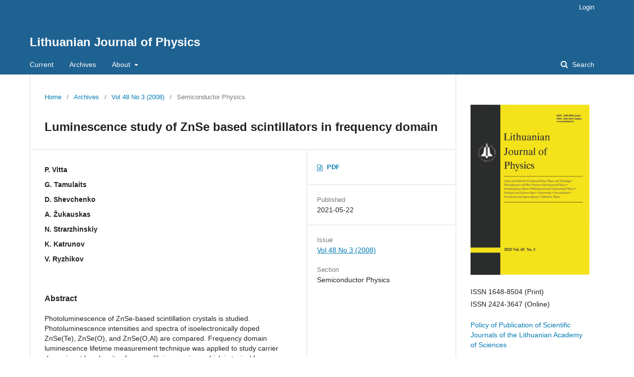

--- FILE ---
content_type: text/html; charset=utf-8
request_url: https://lmaleidykla.lt/ojs/index.php/physics/article/view/4423
body_size: 15870
content:
	<!DOCTYPE html>
<html lang="en-US" xml:lang="en-US">
<head>
	<meta charset="utf-8">
	<meta name="viewport" content="width=device-width, initial-scale=1.0">
	<title>
		Luminescence study of ZnSe based scintillators in frequency domain
							| Lithuanian Journal of Physics
			</title>

	
<meta name="generator" content="Open Journal Systems 3.1.2.0">
<link rel="schema.DC" href="http://purl.org/dc/elements/1.1/" />
<meta name="DC.Creator.PersonalName" content="P. Vitta"/>
<meta name="DC.Creator.PersonalName" content="G. Tamulaits"/>
<meta name="DC.Creator.PersonalName" content="D. Shevchenko"/>
<meta name="DC.Creator.PersonalName" content="A. Žukauskas"/>
<meta name="DC.Creator.PersonalName" content="N. Strarzhinskiy"/>
<meta name="DC.Creator.PersonalName" content="K. Katrunov"/>
<meta name="DC.Creator.PersonalName" content="V. Ryzhikov"/>
<meta name="DC.Date.created" scheme="ISO8601" content="2021-05-22"/>
<meta name="DC.Date.dateSubmitted" scheme="ISO8601" content="2021-05-22"/>
<meta name="DC.Date.issued" scheme="ISO8601" content="2008-10-01"/>
<meta name="DC.Date.modified" scheme="ISO8601" content="2021-06-14"/>
<meta name="DC.Description" xml:lang="en" content="Photoluminescence of ZnSe-based scintillation crystals is studied. Photoluminescence intensities and spectra of isoelectronically doped ZnSe(Te), ZnSe(O), and ZnSe(O,Al) are compared. Frequency domain luminescence lifetime measurement technique was applied to study carrier dynamics at low density of nonequilibrium carriers, which is typical for operation of high-sensitivity ZnSe-based radiation detectors. Temperature-dependent competition between donor-acceptor-pair-type and exponential luminescence decay components was observed.Keywords: scintillator, radiation detectors, photoluminescence spectroscopyPACS: 29.40.Mc, 78.47.Cd, 78.55.Et"/>
<meta name="DC.Description" xml:lang="lt" content="Cinko selenidas ir jo daugiasluoksniai dariniai prieš dešimtmetį buvo intensyviai tyrinėjami siekiant sukurti mėlynus šviestukus ir lazerinius diodus. Šie bandymai buvo nesėkmingi dėl nepakankamo ZnSe heterodarinių ilgaamžiškumo. Tuo tarpu tūrinių ZnSe kristalų savybės yra stabilios, jie atsparūs drėgmei ir jonizuojančiajai spinduliuotei. Tinkamai parinkus auginimo ir šiluminio apdorojimo sąlygas, galima išauginti ZnSe monokristalus, pasižyminčius intensyvia priemaišine liuminescencija, kuri silpnai sugeriama kristale, nes jos spektras yra ZnSe draustiniame tarpe. Ši liuminescencija jau sėkmingai panaudota scintiliaciniuose Rentgeno spindulių ir jonizuojančiosios spinduliuotės jutikliuose.Buvo tiriama izovalentinių priemaišų įtaka ZnSe scintiliacinių kristalų liuminescencijos našumui ir šios liuminescencijos laikinės charakteristikos. Tirti ZnSe kristalai su dažniausiai naudojama izovalentine telūro priemaiša ir deguonimi bei deguonies su aliuminiu priemaišomis. Parodyta, kad deguonis efektyviau nei telūras skatina priemaišinių spindulinės rekombinacijos centrų formavimą. Didžiausias šios liuminescencijos našumas gautas ZnSe(Al,O) kristaluose.Liuminescencijos gesimo matavimai buvo atliekami mažo nepusiausvirųjų krūvininkų tankio režimu, kuris atitinka įprastą didelio jautrumo scintiliatorių darbo režimą. Tam naudota dažninės skyros metodika. Matavimai atlikti plačiame temperatūros intervale, stebėta donorų ir akceptorių rekombinacijai būdingo gesimo ir eksponentinio gesimo konkurencija."/>
<meta name="DC.Format" scheme="IMT" content="application/pdf"/>
<meta name="DC.Identifier" content="4423"/>
<meta name="DC.Identifier.pageNumber" content="243–247"/>
<meta name="DC.Identifier.URI" content="https://lmaleidykla.lt/ojs/index.php/physics/article/view/4423"/>
<meta name="DC.Language" scheme="ISO639-1" content="en"/>
<meta name="DC.Rights" content="Copyright (c) 2008 Lithuanian Journal of Physics"/>
<meta name="DC.Rights" content=""/>
<meta name="DC.Source" content="Lithuanian Journal of Physics"/>
<meta name="DC.Source.ISSN" content="2424-3647"/>
<meta name="DC.Source.Issue" content="3"/>
<meta name="DC.Source.Volume" content="48"/>
<meta name="DC.Source.URI" content="https://lmaleidykla.lt/ojs/index.php/physics"/>
<meta name="DC.Title" content="Luminescence study of ZnSe based scintillators in frequency domain"/>
<meta name="DC.Title.Alternative" xml:lang="lt" content="ZnSe scintiliatorių liuminescencijos tyrimai dažninės skyros metodu"/>
<meta name="DC.Type" content="Text.Serial.Journal"/>
<meta name="DC.Type.articleType" content="Semiconductor Physics"/>
<meta name="gs_meta_revision" content="1.1"/>
<meta name="citation_journal_title" content="Lithuanian Journal of Physics"/>
<meta name="citation_journal_abbrev" content="1"/>
<meta name="citation_issn" content="2424-3647"/> 
<meta name="citation_author" content="P. Vitta"/>
<meta name="citation_author" content="G. Tamulaits"/>
<meta name="citation_author" content="D. Shevchenko"/>
<meta name="citation_author" content="A. Žukauskas"/>
<meta name="citation_author" content="N. Strarzhinskiy"/>
<meta name="citation_author" content="K. Katrunov"/>
<meta name="citation_author" content="V. Ryzhikov"/>
<meta name="citation_title" content="Luminescence study of ZnSe based scintillators in frequency domain"/>
<meta name="citation_date" content="2008"/>
<meta name="citation_volume" content="48"/>
<meta name="citation_issue" content="3"/>
<meta name="citation_firstpage" content="243–247"/>
<meta name="citation_lastpage" content="243–247"/>
<meta name="citation_abstract_html_url" content="https://lmaleidykla.lt/ojs/index.php/physics/article/view/4423"/>
<meta name="citation_language" content="en"/>
	<link rel="stylesheet" href="https://lmaleidykla.lt/ojs/index.php/physics/$$$call$$$/page/page/css?name=stylesheet" type="text/css" /><link rel="stylesheet" href="https://lmaleidykla.lt/ojs/lib/pkp/styles/fontawesome/fontawesome.css" type="text/css" />
</head>
<body class="pkp_page_article pkp_op_view" dir="ltr">

	<div class="cmp_skip_to_content">
		<a href="#pkp_content_main">Skip to main content</a>
		<a href="#pkp_content_nav">Skip to main navigation menu</a>
		<a href="#pkp_content_footer">Skip to site footer</a>
	</div>
	<div class="pkp_structure_page">

				<header class="pkp_structure_head" id="headerNavigationContainer" role="banner">
			<div class="pkp_head_wrapper">

				<div class="pkp_site_name_wrapper">
																<div class="pkp_site_name">
																								<a href="															https://lmaleidykla.lt/ojs/index.php/physics/index
													" class="is_text">Lithuanian Journal of Physics</a>
																	</div>
									</div>

								
									<nav class="pkp_navigation_primary_row" aria-label="Site Navigation">
						<div class="pkp_navigation_primary_wrapper">
																				<ul id="navigationPrimary" class="pkp_navigation_primary pkp_nav_list">
								<li class="">
				<a href="https://lmaleidykla.lt/ojs/index.php/physics/issue/current">
					Current
				</a>
							</li>
								<li class="">
				<a href="https://lmaleidykla.lt/ojs/index.php/physics/issue/archive">
					Archives
				</a>
							</li>
															<li class="">
				<a href="https://lmaleidykla.lt/ojs/index.php/physics/about">
					About
				</a>
									<ul>
																					<li class="">
									<a href="https://lmaleidykla.lt/ojs/index.php/physics/about">
										About the Journal
									</a>
								</li>
																												<li class="">
									<a href="https://lmaleidykla.lt/ojs/index.php/physics/about/submissions">
										Submissions
									</a>
								</li>
																												<li class="">
									<a href="https://lmaleidykla.lt/ojs/index.php/physics/about/privacy">
										Privacy Statement
									</a>
								</li>
																												<li class="">
									<a href="https://lmaleidykla.lt/ojs/index.php/physics/contact-info">
										Contacts
									</a>
								</li>
																		</ul>
							</li>
			</ul>

				

																								<form class="pkp_search" action="https://lmaleidykla.lt/ojs/index.php/physics/search/search" method="post" role="search">
		<input type="hidden" name="csrfToken" value="198066ae5f0b790a5074007e2828b595">
		<input name="query" value="" type="text" aria-label="Search Query">
		<button type="submit">
			Search
		</button>
		<div class="search_controls" aria-hidden="true">
			<a href="https://lmaleidykla.lt/ojs/index.php/physics/search/search" class="headerSearchPrompt search_prompt" aria-hidden="true">
				Search
			</a>
			<a href="#" class="search_cancel headerSearchCancel" aria-hidden="true"></a>
			<span class="search_loading" aria-hidden="true"></span>
		</div>
</form>
													</div>
					</nav>
								
				<nav class="pkp_navigation_user_wrapper" id="navigationUserWrapper" aria-label="User Navigation">
						<ul id="navigationUser" class="pkp_navigation_user pkp_nav_list">
															<li class="profile">
				<a href="https://lmaleidykla.lt/ojs/index.php/physics/login">
					Login
				</a>
							</li>
										</ul>

				</nav>
			</div><!-- .pkp_head_wrapper -->
		</header><!-- .pkp_structure_head -->

						<div class="pkp_structure_content has_sidebar">
			<div id="pkp_content_main" class="pkp_structure_main" role="main">

<div class="page page_article">
			<nav class="cmp_breadcrumbs" role="navigation" aria-label="You are here:">
	<ol>
		<li>
			<a href="https://lmaleidykla.lt/ojs/index.php/physics/index">
				Home
			</a>
			<span class="separator">/</span>
		</li>
		<li>
			<a href="https://lmaleidykla.lt/ojs/index.php/physics/issue/archive">
				Archives
			</a>
			<span class="separator">/</span>
		</li>
		<li>
			<a href="https://lmaleidykla.lt/ojs/index.php/physics/issue/view/539">
				Vol 48 No 3 (2008)
			</a>
			<span class="separator">/</span>
		</li>
		<li class="current">
									Semiconductor Physics
						</li>
	</ol>
</nav>
	
		<article class="obj_article_details">
	<h1 class="page_title">
		Luminescence study of ZnSe based scintillators in frequency domain
	</h1>

	
	<div class="row">
		<div class="main_entry">

							<ul class="item authors">
											<li>
							<span class="name">
								P. Vitta
							</span>
																				</li>
											<li>
							<span class="name">
								G. Tamulaits
							</span>
																				</li>
											<li>
							<span class="name">
								D. Shevchenko
							</span>
																				</li>
											<li>
							<span class="name">
								A. Žukauskas
							</span>
																				</li>
											<li>
							<span class="name">
								N. Strarzhinskiy
							</span>
																				</li>
											<li>
							<span class="name">
								K. Katrunov
							</span>
																				</li>
											<li>
							<span class="name">
								V. Ryzhikov
							</span>
																				</li>
									</ul>
			
																					
						
										<div class="item abstract">
					<h3 class="label">Abstract</h3>
					Photoluminescence of ZnSe-based scintillation crystals is studied. Photoluminescence intensities and spectra of isoelectronically doped ZnSe(Te), ZnSe(O), and ZnSe(O,Al) are compared. Frequency domain luminescence lifetime measurement technique was applied to study carrier dynamics at low density of nonequilibrium carriers, which is typical for operation of high-sensitivity ZnSe-based radiation detectors. Temperature-dependent competition between donor-acceptor-pair-type and exponential luminescence decay components was observed.<br><strong>Keywords:</strong> scintillator, radiation detectors, photoluminescence spectroscopy<br><strong>PACS:</strong> 29.40.Mc, 78.47.Cd, 78.55.Et
				</div>
			
			

																																																													
						
		</div><!-- .main_entry -->

		<div class="entry_details">

						
													<div class="item galleys">
					<ul class="value supplementary_galleys_links">
													<li>
								
	
		

<a class="obj_galley_link_supplementary pdf" href="https://lmaleidykla.lt/ojs/index.php/physics/article/view/4423/3556">

		
	PDF

	</a>
							</li>
											</ul>
				</div>
			
							<div class="item published">
					<div class="label">
						Published
					</div>
					<div class="value">
						2021-05-22
					</div>
				</div>
			
						
						<div class="item issue">
				<div class="sub_item">
					<div class="label">
						Issue
					</div>
					<div class="value">
						<a class="title" href="https://lmaleidykla.lt/ojs/index.php/physics/issue/view/539">
							Vol 48 No 3 (2008)
						</a>
					</div>
				</div>

									<div class="sub_item">
						<div class="label">
							Section
						</div>
						<div class="value">
							Semiconductor Physics
						</div>
					</div>
							</div>

															
						
			

		</div><!-- .entry_details -->
	</div><!-- .row -->

</article>

	

</div><!-- .page -->

	</div><!-- pkp_structure_main -->

									<div class="pkp_structure_sidebar left" role="complementary" aria-label="Sidebar">
				<div class="pkp_block block_custom" id="customblock-logo">
	<div class="content">
		<p><img src="/ojs/public/journals/5/logo.jpg" alt="" width="200" height="272"></p>
<p>ISSN 1648-8504 (Print)<br>ISSN 2424-3647 (Online)</p>
<ul>
<li class="show"><a href="/uploads/files/PATVIRTINTA-leidybos%20politika-EN.pdf">Policy of Publication of Scientific Journals of the Lithuanian Academy of Sciences</a></li>
<li class="show"><a href="/ojs/public/journals/5/Nurodymai_en.pdf">Instructions to Authors</a></li>
<li class="show"><a href="/ojs/public/journals/5/Redkolegija.pdf">Editorial Board</a></li>
<li class="show"><a href="http://www.itpa.lt/LFD/Lfz/LFZ.html">Archives 1961-2018</a></li>
</ul>
<p>Indexed in IEE Inspec®/EBSCO, Clarivate Master Journal List and Web of Science®</p>
	</div>
</div>
<div class="pkp_block block_language">
	<span class="title">
		Language
	</span>

	<div class="content">
		<ul>
							<li class="locale_en_US current">
					<a href="https://lmaleidykla.lt/ojs/index.php/physics/user/setLocale/en_US?source=%2Fojs%2Findex.php%2Fphysics%2Farticle%2Fview%2F4423">
						English
					</a>
				</li>
							<li class="locale_lt_LT">
					<a href="https://lmaleidykla.lt/ojs/index.php/physics/user/setLocale/lt_LT?source=%2Fojs%2Findex.php%2Fphysics%2Farticle%2Fview%2F4423">
						Lietuvių
					</a>
				</li>
					</ul>
	</div>
</div><!-- .block_language -->

			</div><!-- pkp_sidebar.left -->
			</div><!-- pkp_structure_content -->

<div id="pkp_content_footer" class="pkp_structure_footer_wrapper" role="contentinfo">

	<div class="pkp_structure_footer">

		
		<div class="pkp_brand_footer" role="complementary">
			<a href="https://lmaleidykla.lt/ojs/index.php/physics/about/aboutThisPublishingSystem">
				<img alt="About this Publishing System" src="https://lmaleidykla.lt/ojs/templates/images/ojs_brand.png">
			</a>
		</div>
	</div>
</div><!-- pkp_structure_footer_wrapper -->

</div><!-- pkp_structure_page -->

<script src="https://lmaleidykla.lt/ojs/lib/pkp/lib/vendor/components/jquery/jquery.min.js" type="text/javascript"></script><script src="https://lmaleidykla.lt/ojs/lib/pkp/lib/vendor/components/jqueryui/jquery-ui.min.js" type="text/javascript"></script><script src="https://lmaleidykla.lt/ojs/lib/pkp/js/lib/jquery/plugins/jquery.tag-it.js" type="text/javascript"></script><script src="https://lmaleidykla.lt/ojs/plugins/themes/default/js/lib/popper/popper.js" type="text/javascript"></script><script src="https://lmaleidykla.lt/ojs/plugins/themes/default/js/lib/bootstrap/util.js" type="text/javascript"></script><script src="https://lmaleidykla.lt/ojs/plugins/themes/default/js/lib/bootstrap/dropdown.js" type="text/javascript"></script><script src="https://lmaleidykla.lt/ojs/plugins/themes/default/js/main.js" type="text/javascript"></script>


</body>
</html>
